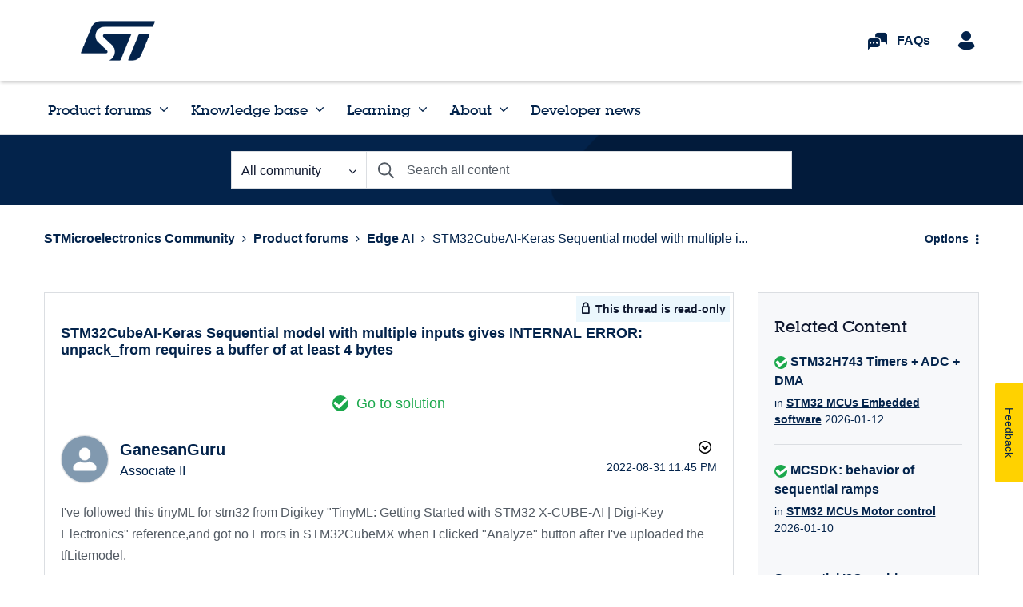

--- FILE ---
content_type: application/x-javascript;charset=utf-8
request_url: https://swa.st.com/id?d_visid_ver=5.1.1&d_fieldgroup=A&mcorgid=6C557FBB5417FB460A4C98A4%40AdobeOrg&mid=45456725814051479303093771300061978984&ts=1768845700386
body_size: -45
content:
{"mid":"45456725814051479303093771300061978984"}